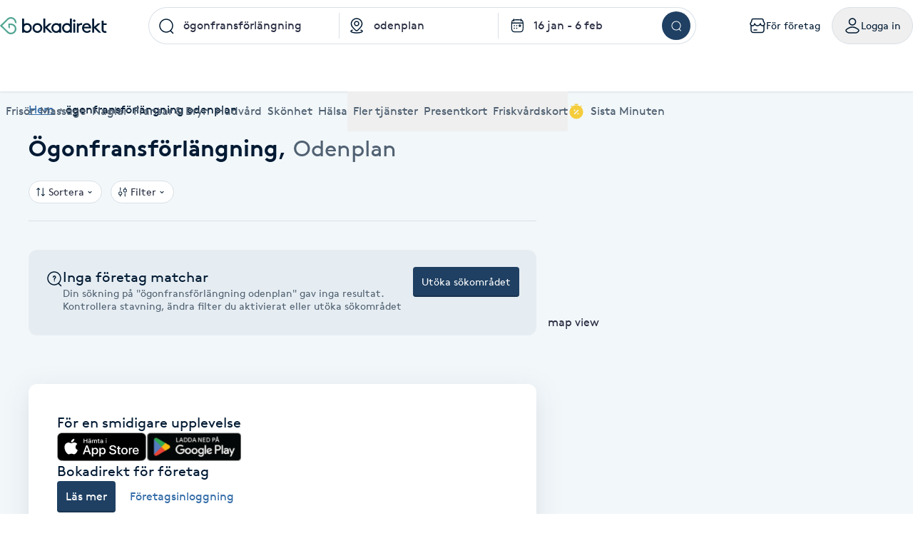

--- FILE ---
content_type: image/svg+xml
request_url: https://www.bokadirekt.se/images/icons/search-no-result.svg
body_size: 1561
content:
<svg width="24" height="24" viewBox="0 0 24 24" fill="none" xmlns="http://www.w3.org/2000/svg">
  <path fill-rule="evenodd" clip-rule="evenodd" d="M2.25977 12C2.25977 6.61522 6.62499 2.25 12.0098 2.25C17.3945 2.25 21.7598 6.61522 21.7598 12C21.7598 14.677 20.6809 17.1019 18.9343 18.8639L22.0401 21.9697C22.333 22.2626 22.333 22.7374 22.0401 23.0303C21.7472 23.3232 21.2723 23.3232 20.9794 23.0303L17.7968 19.8476C16.1781 21.0432 14.1765 21.75 12.0098 21.75C6.62499 21.75 2.25977 17.3848 2.25977 12ZM12.0098 3.75C7.45342 3.75 3.75977 7.44365 3.75977 12C3.75977 16.5563 7.45342 20.25 12.0098 20.25C16.5661 20.25 20.2598 16.5563 20.2598 12C20.2598 7.44365 16.5661 3.75 12.0098 3.75Z" fill="#000000"/>
  <path d="M11.5 13.75V13.3652C11.5001 12.6994 11.8192 12.1558 12.1016 11.7578C12.2449 11.5558 12.4051 11.3565 12.5361 11.1895C12.6746 11.0129 12.7879 10.8637 12.877 10.7217L12.9287 10.624C12.974 10.5231 13 10.4095 13 10.2881C12.9998 9.83482 12.6463 9.5 12.25 9.5C11.8537 9.5 11.5002 9.83482 11.5 10.2881C11.5 10.7023 11.1642 11.0381 10.75 11.0381C10.3358 11.0381 10 10.7023 10 10.2881C10.0002 9.04237 10.9897 8 12.25 8C13.5103 8 14.4998 9.04237 14.5 10.2881C14.5 10.6823 14.4011 11.0558 14.2266 11.3818L14.1475 11.5186C14.0126 11.7336 13.8558 11.9368 13.7158 12.1152C13.5682 12.3034 13.4414 12.4622 13.3252 12.626C13.0885 12.9596 13.0001 13.1815 13 13.3652V13.75C13 14.1642 12.6642 14.5 12.25 14.5C11.8358 14.5 11.5 14.1642 11.5 13.75Z" fill="#000000"/>
  <path d="M12.2588 15L12.3359 15.0039C12.714 15.0424 13.0088 15.3618 13.0088 15.75C13.0088 16.1382 12.714 16.4576 12.3359 16.4961L12.2588 16.5H12.25C11.8358 16.5 11.5 16.1642 11.5 15.75C11.5 15.3358 11.8358 15 12.25 15H12.2588Z" fill="#000000"/>
  </svg>
  